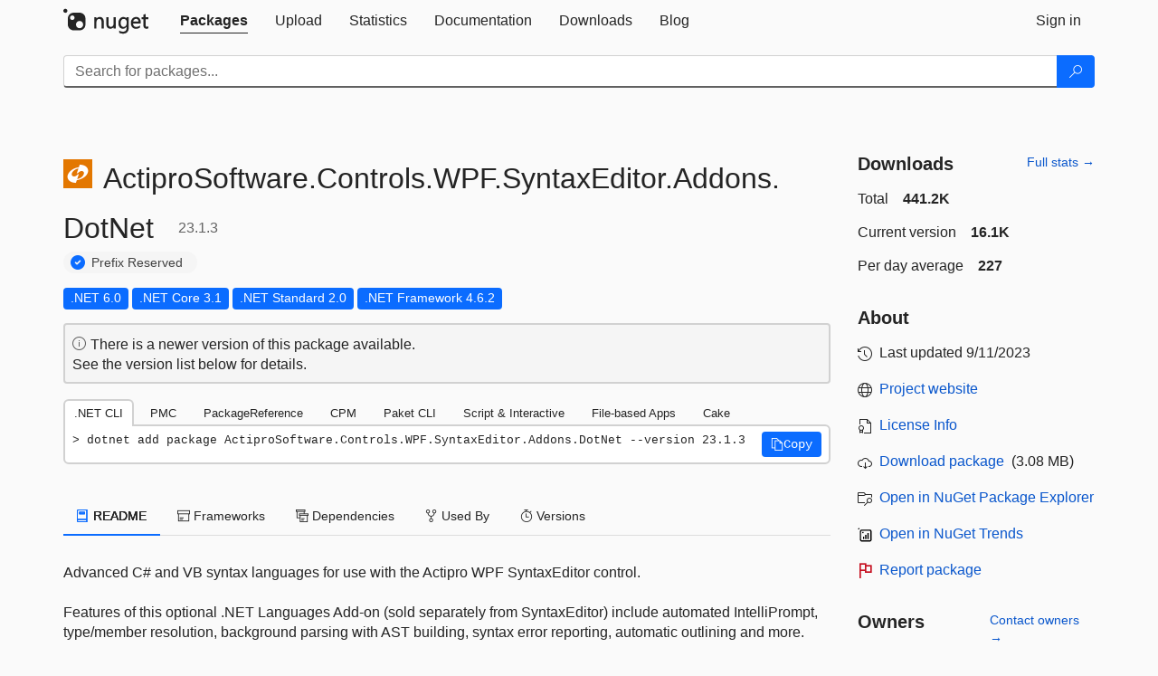

--- FILE ---
content_type: text/html; charset=utf-8
request_url: https://www-0.nuget.org/packages/ActiproSoftware.Controls.WPF.SyntaxEditor.Addons.DotNet/23.1.3
body_size: 13139
content:
<!DOCTYPE html>
<html lang="en">
<head>
    <meta charset="utf-8" />
    <meta http-equiv="X-UA-Compatible" content="IE=edge">
    <meta name="viewport" content="width=device-width, initial-scale=1">

        <link rel="canonical" href="https://www.nuget.org/packages/ActiproSoftware.Controls.WPF.SyntaxEditor.Addons.DotNet/23.1.3">

    
            <meta property="fb:app_id" content="235682883225736" />
        <meta name="twitter:card" content="summary">
        <meta name="twitter:site" content="@nuget">
        <meta property="og:title" content="ActiproSoftware.Controls.WPF.SyntaxEditor.Addons.DotNet 23.1.3" />
        <meta property="og:type" content="nugetgallery:package" />
        <meta property="og:url" content="https://nuget.org/packages/ActiproSoftware.Controls.WPF.SyntaxEditor.Addons.DotNet/" />
        <meta property="og:description" content="Advanced C# and VB syntax languages for use with the Actipro WPF SyntaxEditor control.

Features of this optional .NET Languages Add-on (sold separately from SyntaxEditor) include automated IntelliPrompt, type/member resolution, background parsing with AST building, syntax error reporting, automatic outlining and more.

Documentation is available on the Actipro web site (https://www.actiprosoftware.com/docs/controls/wpf/index?v=23.1), and samples can be downloaded from the Actipro WPF Controls GitHub repository (https://github.com/Actipro/WPF-Controls).

NOTE: This is a commercial software product and requires proper paid licensing for legal usage. See Actipro&#39;s web site (https://www.actiprosoftware.com/purchase) for links to purchase developer licenses, or view the Sales FAQ for more information about evaluations and licensing." />
        <meta property="og:determiner" content="a" />
        <meta property="og:image" content="https://api.nuget.org/v3-flatcontainer/actiprosoftware.controls.wpf.syntaxeditor.addons.dotnet/23.1.3/icon" />
            <link rel="alternate" type="application/atom+xml" title="Subscribe to ActiproSoftware.Controls.WPF.SyntaxEditor.Addons.DotNet updates" href="/packages/ActiproSoftware.Controls.WPF.SyntaxEditor.Addons.DotNet/atom.xml" />

    
        <meta name="description" content="Advanced C# and VB syntax languages for use with the Actipro WPF SyntaxEditor control.

Features of this optional .NET Languages Add-on (sold separately from SyntaxEditor) include automated IntelliPrompt,...">


    <title>
        NuGet Gallery
        | ActiproSoftware.Controls.WPF.SyntaxEditor.Addons.DotNet 23.1.3
    </title>

    <link href="/favicon.ico" rel="shortcut icon" type="image/x-icon" />
        <link title="NuGet.org" type="application/opensearchdescription+xml" href="/opensearch.xml" rel="search">

    <link href="/Content/gallery/css/site.min.css?v=1na5Q3HPVSkugniYsNxjmE134E1C4dpzFOT5rmDYA-E1" rel="stylesheet"/>

    <link href="/Content/gallery/css/bootstrap.min.css" rel="stylesheet"/>


    <script nonce="BpPvSqy6gi43yPDHOWGIqgCe9E0sJLvBLhuIThnN3Yw=">
        // Check the browser preferred color scheme
        const prefersDarkMode = window.matchMedia("(prefers-color-scheme: dark)").matches;
        const defaultTheme = prefersDarkMode ? "dark" : "light";
        const preferredTheme = localStorage.getItem("theme")

        // Check if the localStorage item is set, if not set it to the system theme
        if (!preferredTheme || !(preferredTheme === "dark" || preferredTheme === "light")) {
            localStorage.setItem("theme", "system");
        }

        if (preferredTheme === "light" || preferredTheme === "dark") {
            document.documentElement.setAttribute('data-theme', preferredTheme);
        }
        else {
            document.documentElement.setAttribute('data-theme', defaultTheme);
        }
    </script>

    <!-- HTML5 shim and Respond.js for IE8 support of HTML5 elements and media queries -->
    <!-- WARNING: Respond.js doesn't work if you view the page via file:// -->
    <!--[if lt IE 9]>
      <script src="https://oss.maxcdn.com/html5shiv/3.7.3/html5shiv.min.js"></script>
      <script src="https://oss.maxcdn.com/respond/1.4.2/respond.min.js"></script>
    <![endif]-->

    
    
    
    
                <script type="text/javascript">
                var appInsights = window.appInsights || function (config) {
                    function s(config) {
                        t[config] = function () {
                            var i = arguments;
                            t.queue.push(function () { t[config].apply(t, i) })
                        }
                    }

                    var t = { config: config }, r = document, f = window, e = "script", o = r.createElement(e), i, u;
                    for (o.src = config.url || "//js.monitor.azure.com/scripts/a/ai.0.js", r.getElementsByTagName(e)[0].parentNode.appendChild(o), t.cookie = r.cookie, t.queue = [], i = ["Event", "Exception", "Metric", "PageView", "Trace"]; i.length;) s("track" + i.pop());
                    return config.disableExceptionTracking || (i = "onerror", s("_" + i), u = f[i], f[i] = function (config, r, f, e, o) {
                        var s = u && u(config, r, f, e, o);
                        return s !== !0 && t["_" + i](config, r, f, e, o), s
                    }), t
                }({
                    instrumentationKey: 'df3a36b9-dfba-401c-82ab-35690083be3e',
                    samplingPercentage: 100
                });

                window.appInsights = appInsights;
                appInsights.trackPageView();
            </script>

</head>
<body >
    

<div id="cookie-banner"></div>




<nav class="navbar navbar-inverse" role="navigation">
    <div class="container">
        <div class="row">
            <div class="col-sm-12 text-center">
                <a href="#" id="skipToContent" class="showOnFocus" title="Skip To Content">Skip To Content</a>
            </div>
        </div>
        <div class="row">
            <div class="col-sm-12">
                <div class="navbar-header">
                    <button type="button" class="navbar-toggle collapsed" data-toggle="collapse" data-target="#navbar" aria-expanded="false" aria-controls="navbar">
                        <span class="sr-only">Toggle navigation</span>
                        <span class="icon-bar"></span>
                        <span class="icon-bar"></span>
                        <span class="icon-bar"></span>
                    </button>
                    <a href="/" class="home-link">
                        <div class="navbar-logo nuget-logo-image" alt="NuGet home" role="img" aria-label="NuGet Home"     onerror="this.src='https://nuget.org/Content/gallery/img/logo-header-94x29.png'; this.onerror = null;"
></div>
                    </a>
                </div>
                <div id="navbar" class="navbar-collapse collapse">
                    <ul class="nav navbar-nav" role="tablist">
                            <li class="active" role="presentation">
        <a role="tab" name="Packages" aria-selected="true" href="/packages" class="link-to-add-local-search-filters">
            <span>Packages</span>
        </a>
    </li>

                            <li class="" role="presentation">
        <a role="tab" name="Upload" aria-selected="false" href="/packages/manage/upload">
            <span>Upload</span>
        </a>
    </li>

    <li class="" role="presentation">
        <a role="tab" name="Statistics" aria-selected="false" href="/stats">
            <span>Statistics</span>
        </a>
    </li>
                                                    <li class="" role="presentation">
        <a role="tab" name="Documentation" aria-selected="false" href="https://docs.microsoft.com/nuget/">
            <span>Documentation</span>
        </a>
    </li>

                            <li class="" role="presentation">
        <a role="tab" name="Downloads" aria-selected="false" href="/downloads">
            <span>Downloads</span>
        </a>
    </li>

                            <li class="" role="presentation">
        <a role="tab" name="Blog" aria-selected="false" href="https://blog.nuget.org/">
            <span>Blog</span>
        </a>
    </li>

                    </ul>
                        <ul class="nav navbar-nav navbar-right" role="tablist">
    <li class="" role="presentation">
        <a role="tab" name="Sign in" aria-selected="false" href="/users/account/LogOn?returnUrl=%2Fpackages%2FActiproSoftware.Controls.WPF.SyntaxEditor.Addons.DotNet%2F23.1.3" title="Sign in to an existing NuGet.org account">
            <span>Sign in</span>
        </a>
    </li>
                        </ul>
                </div>
            </div>
        </div>
    </div>

        <div id="search-bar-header" class="container search-container">
            <div class="row">
                <form aria-label="Package search bar" class="col-sm-12" id="form-to-add-local-search-filters" action="/packages" method="get">
                    <div class="input-group">
    <input name="q" type="text" class="form-control input-brand" id="search" aria-label="Enter packages to search"
           placeholder="Search for packages..." autocomplete="off"
           value=""
            />
    <span class="input-group-btn">
        <button class="btn btn-brand btn-search" type="submit"
                title="Search for packages" aria-label="Search">
            <span class="ms-Icon ms-Icon--Search" aria-hidden="true"></span>
        </button>
    </span>
</div>
                    <div id="autocomplete-results-container" class="text-left" tabindex="0"></div>

<script type="text/html" id="autocomplete-results-row">
    <!-- ko if: $data -->
    <!-- ko if: $data.PackageRegistration -->
    <div class="col-sm-4 autocomplete-row-id autocomplete-row-data">
        <span data-bind="attr: { id: 'autocomplete-result-id-' + $data.PackageRegistration.Id, title: $data.PackageRegistration.Id }, text: $data.PackageRegistration.Id"></span>
    </div>
    <div class="col-sm-4 autocomplete-row-downloadcount text-right autocomplete-row-data">
        <span data-bind="text: $data.DownloadCount + ' downloads'"></span>
    </div>
    <div class="col-sm-4 autocomplete-row-owners text-left autocomplete-row-data">
        <span data-bind="text: $data.OwnersString + ' '"></span>
    </div>
    <!-- /ko -->
    <!-- ko ifnot: $data.PackageRegistration -->
    <div class="col-sm-12 autocomplete-row-id autocomplete-row-data">
        <span data-bind="attr: { id: 'autocomplete-result-id-' + $data, title: $data  }, text: $data"></span>
    </div>
    <!-- /ko -->
    <!-- /ko -->
</script>

<script type="text/html" id="autocomplete-results-template">
    <!-- ko if: $data.data.length > 0 -->
    <div data-bind="foreach: $data.data" id="autocomplete-results-list">
        <a data-bind="attr: { id: 'autocomplete-result-row-' + $data, href: '/packages/' + $data, title: $data }" tabindex="-1">
            <div data-bind="attr:{ id: 'autocomplete-container-' + $data }" class="autocomplete-results-row">
            </div>
        </a>
    </div>
    <!-- /ko -->
</script>

                </form>
            </div>
        </div>
</nav>






    <div id="skippedToContent">
    ﻿










<section role="main" class="container main-container page-package-details">
    <div class="row">
        <div class="col-sm-9 package-details-main">
            <div class="package-header">
                    <div class="package-title">
                        <h1>
                            <span class="pull-left">
                                <img class="package-icon img-responsive" aria-hidden="true" alt=""
                                     src="https://api.nuget.org/v3-flatcontainer/actiprosoftware.controls.wpf.syntaxeditor.addons.dotnet/23.1.3/icon"     onerror="this.src='https://nuget.org/Content/gallery/img/default-package-icon-256x256.png'; this.onerror = null;"
 />
                            </span>
                            <span class="title">
                                ActiproSoftware.<wbr>Controls.<wbr>WPF.<wbr>SyntaxEditor.<wbr>Addons.<wbr>DotNet
                            </span>
                            <span class="version-title">
                                23.1.3
                            </span>
                        </h1>

                            <span class="prefix-reserve-title">
                                <i class="ms-Icon ms-Icon--SkypeCircleCheck reserved-indicator" data-content="The ID prefix of this package has been reserved for one of the owners of this package by NuGet.org." tabindex="0"
                                   alt="The ID prefix of this package has been reserved for one of the owners of this package by NuGet.org."></i>
                                <a href="https://docs.microsoft.com/nuget/nuget-org/id-prefix-reservation" class="prefix-reserve-label">
                                    Prefix Reserved
                                </a>
                            </span>
                    </div>






<div class="framework framework-badges">
    <a href=/packages/ActiproSoftware.Controls.WPF.SyntaxEditor.Addons.DotNet/23.1.3#supportedframeworks-body-tab
       >
        <span class=framework-badge-asset>
            .NET 6.0
        </span>
        <span class="tooltip-block">
            <span class="tooltip-wrapper popover right" role="tooltip">
                <span class="arrow"></span>
                <span class="popover-content">
                    This package targets .NET 6.0. The package is compatible with this framework or higher.
                </span>
            </span>
        </span>
    </a>
        <a href=/packages/ActiproSoftware.Controls.WPF.SyntaxEditor.Addons.DotNet/23.1.3#supportedframeworks-body-tab
       >
        <span class=framework-badge-asset>
            .NET Core 3.1
        </span>
        <span class="tooltip-block">
            <span class="tooltip-wrapper popover right" role="tooltip">
                <span class="arrow"></span>
                <span class="popover-content">
                    This package targets .NET Core 3.1. The package is compatible with this framework or higher.
                </span>
            </span>
        </span>
    </a>
        <a href=/packages/ActiproSoftware.Controls.WPF.SyntaxEditor.Addons.DotNet/23.1.3#supportedframeworks-body-tab
       >
        <span class=framework-badge-asset>
            .NET Standard 2.0
        </span>
        <span class="tooltip-block">
            <span class="tooltip-wrapper popover right" role="tooltip">
                <span class="arrow"></span>
                <span class="popover-content">
                    This package targets .NET Standard 2.0. The package is compatible with this framework or higher.
                </span>
            </span>
        </span>
    </a>
        <a href=/packages/ActiproSoftware.Controls.WPF.SyntaxEditor.Addons.DotNet/23.1.3#supportedframeworks-body-tab
       >
        <span class=framework-badge-asset>
            .NET Framework 4.6.2
        </span>
        <span class="tooltip-block">
            <span class="tooltip-wrapper popover right" role="tooltip">
                <span class="arrow"></span>
                <span class="popover-content">
                    This package targets .NET Framework 4.6.2. The package is compatible with this framework or higher.
                </span>
            </span>
        </span>
    </a>
</div>




    <div class="icon-text alert alert-brand-info" >
        <i class="ms-Icon ms-Icon--Info" aria-hidden="true"></i>
        
                                There is a newer version of this package available.
                                <br /> See the version list below for details.
                            

    </div>





                    <div class="install-tabs">
                        <ul class="nav nav-tabs" role="tablist">

    <li role="presentation" class="active">
        <a href="#dotnet-cli"
           id="dotnet-cli-tab" class="package-manager-tab"
           aria-selected="true" tabindex="0"
           aria-controls="dotnet-cli" role="tab" data-toggle="tab"
           title="Switch to tab panel which contains package installation command for .NET CLI">
            .NET CLI
        </a>
    </li>
    <li role="presentation" class="">
        <a href="#package-manager"
           id="package-manager-tab" class="package-manager-tab"
           aria-selected="false" tabindex="-1"
           aria-controls="package-manager" role="tab" data-toggle="tab"
           title="Switch to tab panel which contains package installation command for Package Manager Console">
            PMC
        </a>
    </li>
    <li role="presentation" class="">
        <a href="#package-reference"
           id="package-reference-tab" class="package-manager-tab"
           aria-selected="false" tabindex="-1"
           aria-controls="package-reference" role="tab" data-toggle="tab"
           title="Switch to tab panel which contains package installation command for PackageReference">
            PackageReference
        </a>
    </li>
    <li role="presentation" class="">
        <a href="#package-version"
           id="package-version-tab" class="package-manager-tab"
           aria-selected="false" tabindex="-1"
           aria-controls="package-version" role="tab" data-toggle="tab"
           title="Switch to tab panel which contains package installation command for Central Package Management">
            CPM
        </a>
    </li>
    <li role="presentation" class="">
        <a href="#paket-cli"
           id="paket-cli-tab" class="package-manager-tab"
           aria-selected="false" tabindex="-1"
           aria-controls="paket-cli" role="tab" data-toggle="tab"
           title="Switch to tab panel which contains package installation command for Paket CLI">
            Paket CLI
        </a>
    </li>
    <li role="presentation" class="">
        <a href="#script-interactive"
           id="script-interactive-tab" class="package-manager-tab"
           aria-selected="false" tabindex="-1"
           aria-controls="script-interactive" role="tab" data-toggle="tab"
           title="Switch to tab panel which contains package installation command for Script &amp; Interactive">
            Script &amp; Interactive
        </a>
    </li>
    <li role="presentation" class="">
        <a href="#dotnet-run-file"
           id="dotnet-run-file-tab" class="package-manager-tab"
           aria-selected="false" tabindex="-1"
           aria-controls="dotnet-run-file" role="tab" data-toggle="tab"
           title="Switch to tab panel which contains package installation command for File-based Apps">
            File-based Apps
        </a>
    </li>
    <li role="presentation" class="">
        <a href="#cake"
           id="cake-tab" class="package-manager-tab"
           aria-selected="false" tabindex="-1"
           aria-controls="cake" role="tab" data-toggle="tab"
           title="Switch to tab panel which contains package installation command for Cake">
            Cake
        </a>
    </li>
                        </ul>
                        <div class="tab-content">

    <div role="tabpanel" class="tab-pane active" id="dotnet-cli">
            <div class="install-script-row">
                
                <pre class="install-script" id="dotnet-cli-0001-text"><span class="install-command-row">dotnet add package ActiproSoftware.Controls.WPF.SyntaxEditor.Addons.DotNet --version 23.1.3</span>
                    <div class="copy-button">
<button id="dotnet-cli-0001-button" class="btn btn-brand-icon" type="button"
                                data-toggle="popover" data-placement="bottom" data-content="Copied."
                                aria-label="Copy the .NET CLI command" role="button">
                            <span class="ms-Icon ms-Icon--Copy" aria-hidden="true"></span>
                            <span>Copy</span>
                        </button>
                    </div>
                </pre>
            </div>
            </div>
    <div role="tabpanel" class="tab-pane " id="package-manager">
            <div class="install-script-row">
                
                <pre class="install-script" id="package-manager-0001-text"><span class="install-command-row">NuGet\Install-Package ActiproSoftware.Controls.WPF.SyntaxEditor.Addons.DotNet -Version 23.1.3</span>
                    <div class="copy-button">
<button id="package-manager-0001-button" class="btn btn-brand-icon" type="button"
                                data-toggle="popover" data-placement="bottom" data-content="Copied."
                                aria-label="Copy the PMC command" role="button">
                            <span class="ms-Icon ms-Icon--Copy" aria-hidden="true"></span>
                            <span>Copy</span>
                        </button>
                    </div>
                </pre>
            </div>
            <div class="icon-text alert alert-brand-info" >
        <i class="ms-Icon ms-Icon--Info" aria-hidden="true"></i>
        
This command is intended to be used within the Package Manager Console in Visual Studio, as it uses the NuGet module's version of <a href='https://docs.microsoft.com/nuget/reference/ps-reference/ps-ref-install-package'>Install-Package</a>.
                    
    </div>
    </div>
    <div role="tabpanel" class="tab-pane " id="package-reference">
            <div class="install-script-row">
                
                <pre class="install-script" id="package-reference-0001-text"><span class="install-command-row">&lt;PackageReference Include=&quot;ActiproSoftware.Controls.WPF.SyntaxEditor.Addons.DotNet&quot; Version=&quot;23.1.3&quot; /&gt;</span>
                    <div class="copy-button">
<button id="package-reference-0001-button" class="btn btn-brand-icon" type="button"
                                data-toggle="popover" data-placement="bottom" data-content="Copied."
                                aria-label="Copy the PackageReference XML node" role="button">
                            <span class="ms-Icon ms-Icon--Copy" aria-hidden="true"></span>
                            <span>Copy</span>
                        </button>
                    </div>
                </pre>
            </div>
            <div class="icon-text alert alert-brand-info" >
        <i class="ms-Icon ms-Icon--Info" aria-hidden="true"></i>
        
For projects that support <a href="https://docs.microsoft.com/nuget/consume-packages/package-references-in-project-files">PackageReference</a>, copy this XML node into the project file to reference the package.
                    
    </div>
    </div>
    <div role="tabpanel" class="tab-pane " id="package-version">
            <div class="install-script-row">
                
                <pre class="install-script" id="package-version-0001-text"><span class="install-command-row">&lt;PackageVersion Include=&quot;ActiproSoftware.Controls.WPF.SyntaxEditor.Addons.DotNet&quot; Version=&quot;23.1.3&quot; /&gt;</span>
                    <div class="copy-button">
<span class="package-manager-command-header">
                            Directory.Packages.props
                        </span>
<button id="package-version-0001-button" class="btn btn-brand-icon" type="button"
                                data-toggle="popover" data-placement="bottom" data-content="Copied."
                                aria-label="Copy the PackageVersion XML node" role="button">
                            <span class="ms-Icon ms-Icon--Copy" aria-hidden="true"></span>
                            <span>Copy</span>
                        </button>
                    </div>
                </pre>
            </div>
            <div class="install-script-row">
                
                <pre class="install-script" id="package-version-0002-text"><span class="install-command-row">&lt;PackageReference Include=&quot;ActiproSoftware.Controls.WPF.SyntaxEditor.Addons.DotNet&quot; /&gt;</span>
                    <div class="copy-button">
<span class="package-manager-command-header">
                            Project file
                        </span>
<button id="package-version-0002-button" class="btn btn-brand-icon" type="button"
                                data-toggle="popover" data-placement="bottom" data-content="Copied."
                                aria-label="Copy the PackageVersion XML node" role="button">
                            <span class="ms-Icon ms-Icon--Copy" aria-hidden="true"></span>
                            <span>Copy</span>
                        </button>
                    </div>
                </pre>
            </div>
            <div class="icon-text alert alert-brand-info" >
        <i class="ms-Icon ms-Icon--Info" aria-hidden="true"></i>
        
For projects that support <a href="https://learn.microsoft.com/en-us/nuget/consume-packages/central-package-management">Central Package Management (CPM)</a>, copy this XML node into the solution Directory.Packages.props file to version the package.
                    
    </div>
    </div>
    <div role="tabpanel" class="tab-pane " id="paket-cli">
            <div class="install-script-row">
                
                <pre class="install-script" id="paket-cli-0001-text"><span class="install-command-row">paket add ActiproSoftware.Controls.WPF.SyntaxEditor.Addons.DotNet --version 23.1.3</span>
                    <div class="copy-button">
<button id="paket-cli-0001-button" class="btn btn-brand-icon" type="button"
                                data-toggle="popover" data-placement="bottom" data-content="Copied."
                                aria-label="Copy the Paket CLI command" role="button">
                            <span class="ms-Icon ms-Icon--Copy" aria-hidden="true"></span>
                            <span>Copy</span>
                        </button>
                    </div>
                </pre>
            </div>
            <div class="icon-text alert alert-brand-warning"   role="alert" aria-live="assertive"  >
        <i class="ms-Icon ms-Icon--Warning" aria-hidden="true"></i>
        
<b display="none" aria-label="warning" role="alert"></b> The NuGet Team does not provide support for this client. Please contact its <a href="https://fsprojects.github.io/Paket/contact.html" aria-label="Contact the maintainers of the Paket CLI client">maintainers</a> for support.
                    
    </div>
    </div>
    <div role="tabpanel" class="tab-pane " id="script-interactive">
            <div class="install-script-row">
                
                <pre class="install-script" id="script-interactive-0001-text"><span class="install-command-row">#r &quot;nuget: ActiproSoftware.Controls.WPF.SyntaxEditor.Addons.DotNet, 23.1.3&quot;</span>
                    <div class="copy-button">
<button id="script-interactive-0001-button" class="btn btn-brand-icon" type="button"
                                data-toggle="popover" data-placement="bottom" data-content="Copied."
                                aria-label="Copy the Script &amp; Interactive command" role="button">
                            <span class="ms-Icon ms-Icon--Copy" aria-hidden="true"></span>
                            <span>Copy</span>
                        </button>
                    </div>
                </pre>
            </div>
            <div class="icon-text alert alert-brand-info" >
        <i class="ms-Icon ms-Icon--Info" aria-hidden="true"></i>
        
#r directive can be used in F# Interactive and Polyglot Notebooks. Copy this into the interactive tool or source code of the script to reference the package.
                    
    </div>
    </div>
    <div role="tabpanel" class="tab-pane " id="dotnet-run-file">
            <div class="install-script-row">
                
                <pre class="install-script" id="dotnet-run-file-0001-text"><span class="install-command-row">#:package ActiproSoftware.Controls.WPF.SyntaxEditor.Addons.DotNet@23.1.3</span>
                    <div class="copy-button">
<button id="dotnet-run-file-0001-button" class="btn btn-brand-icon" type="button"
                                data-toggle="popover" data-placement="bottom" data-content="Copied."
                                aria-label="Copy the File-based Apps command" role="button">
                            <span class="ms-Icon ms-Icon--Copy" aria-hidden="true"></span>
                            <span>Copy</span>
                        </button>
                    </div>
                </pre>
            </div>
            <div class="icon-text alert alert-brand-info" >
        <i class="ms-Icon ms-Icon--Info" aria-hidden="true"></i>
        
#:package directive can be used in C# file-based apps starting in .NET 10 preview 4. Copy this into a .cs file before any lines of code to reference the package.
                    
    </div>
    </div>
    <div role="tabpanel" class="tab-pane " id="cake">
            <div class="install-script-row">
                
                <pre class="install-script" id="cake-0001-text"><span class="install-command-row">#addin nuget:?package=ActiproSoftware.Controls.WPF.SyntaxEditor.Addons.DotNet&amp;version=23.1.3</span>
                    <div class="copy-button">
<span class="package-manager-command-header">
                            Install as a Cake Addin
                        </span>
<button id="cake-0001-button" class="btn btn-brand-icon" type="button"
                                data-toggle="popover" data-placement="bottom" data-content="Copied."
                                aria-label="Copy the Cake command" role="button">
                            <span class="ms-Icon ms-Icon--Copy" aria-hidden="true"></span>
                            <span>Copy</span>
                        </button>
                    </div>
                </pre>
            </div>
            <div class="install-script-row">
                
                <pre class="install-script" id="cake-0002-text"><span class="install-command-row">#tool nuget:?package=ActiproSoftware.Controls.WPF.SyntaxEditor.Addons.DotNet&amp;version=23.1.3</span>
                    <div class="copy-button">
<span class="package-manager-command-header">
                            Install as a Cake Tool
                        </span>
<button id="cake-0002-button" class="btn btn-brand-icon" type="button"
                                data-toggle="popover" data-placement="bottom" data-content="Copied."
                                aria-label="Copy the Cake command" role="button">
                            <span class="ms-Icon ms-Icon--Copy" aria-hidden="true"></span>
                            <span>Copy</span>
                        </button>
                    </div>
                </pre>
            </div>
            <div class="icon-text alert alert-brand-warning"   role="alert" aria-live="assertive"  >
        <i class="ms-Icon ms-Icon--Warning" aria-hidden="true"></i>
        
<b display="none" aria-label="warning" role="alert"></b> The NuGet Team does not provide support for this client. Please contact its <a href="https://cakebuild.net/support/nuget" aria-label="Contact the maintainers of the Cake client">maintainers</a> for support.
                    
    </div>
    </div>
                        </div>
                    </div>
            </div>

            <div class="body-tabs">
                <ul class="nav nav-tabs" role="tablist">

                        <li role="presentation" class="active" id="show-readme-container">
                            <a href="#readme-body-tab"
                               role="tab"
                               data-toggle="tab"
                               data-target="#readme-tab"
                               id="readme-body-tab"
                               class="body-tab"
                               aria-controls="readme-tab"
                               aria-selected="true"
                               tabindex="0">
                                    <i class="ms-Icon ms-Icon--Dictionary" aria-hidden="true"></i>
                                README
                            </a>
                        </li>
                        <li role="presentation" id="show-supportedframeworks-container">
                            <a href="#supportedframeworks-body-tab"
                                role="tab"
                                data-toggle="tab"
                                data-target="#supportedframeworks-tab"
                                id="supportedframeworks-body-tab"
                                class="body-tab"
                                aria-controls="supportedframeworks-tab"
                                aria-selected="false"
                                tabindex="-1">
                                <i class="ms-Icon ms-Icon--Package" aria-hidden="true"></i>
                                Frameworks
                            </a>
                        </li>
                        <li role="presentation">
                            <a href="#dependencies-body-tab"
                               role="tab"
                               data-toggle="tab"
                               data-target="#dependencies-tab"
                               id="dependencies-body-tab"
                               class="body-tab"
                               aria-controls="dependencies-tab"
                               aria-selected="false"
                               tabindex="-1">
                                <i class="ms-Icon ms-Icon--Packages" aria-hidden="true"></i>
                                Dependencies
                            </a>
                        </li>

                        <li role="presentation">
                            <a href="#usedby-body-tab"
                               role="tab"
                               data-toggle="tab"
                               data-target="#usedby-tab"
                               id="usedby-body-tab"
                               class="body-tab"
                               aria-controls="usedby-tab"
                               aria-selected="false"
                               tabindex="-1">
                                <i class="ms-Icon ms-Icon--BranchFork2" aria-hidden="true"></i>
                                Used By
                            </a>
                        </li>


                    <li role="presentation">
                        <a href="#versions-body-tab"
                           role="tab"
                           data-toggle="tab"
                           data-target="#versions-tab"
                           id="versions-body-tab"
                           class="body-tab"
                           aria-controls="versions-tab"
                           aria-selected="false"
                           tabindex="-1">
                            <i class="ms-Icon ms-Icon--Stopwatch" aria-hidden="true"></i>
                            Versions
                        </a>
                    </li>

                </ul>
            </div>

            <div class="tab-content body-tab-content">
                    <div role="tabpanel" class="tab-pane active" id="readme-tab"  aria-label="Readme tab content">
                            <p>Advanced C# and VB syntax languages for use with the Actipro WPF SyntaxEditor control.<br /><br />Features of this optional .NET Languages Add-on (sold separately from SyntaxEditor) include automated IntelliPrompt, type/member resolution, background parsing with AST building, syntax error reporting, automatic outlining and more.<br /><br />Documentation is available on the Actipro web site (<a href="https://www.actiprosoftware.com/docs/controls/wpf/index?v=23.1" rel="nofollow">https://www.actiprosoftware.com/docs/controls/wpf/index?v=23.1</a>), and samples can be downloaded from the Actipro WPF Controls GitHub repository (<a href="https://github.com/Actipro/WPF-Controls" rel="nofollow">https://github.com/Actipro/WPF-Controls</a>).<br /><br />NOTE: This is a commercial software product and requires proper paid licensing for legal usage. See Actipro&#39;s web site (<a href="https://www.actiprosoftware.com/purchase" rel="nofollow">https://www.actiprosoftware.com/purchase</a>) for links to purchase developer licenses, or view the Sales FAQ for more information about evaluations and licensing.</p>
                    </div>
                    <div role="tabpanel" class="tab-pane " id="supportedframeworks-tab" aria-label="Supported frameworks tab content">
<table class="framework framework-table" aria-label="Supported frameworks">
    <thead>
        <tr>
            <th scope="col" class="framework-table-title"><b>Product</b></th>
            <th scope="col" class="framework-table-title">
                <b aria-hidden="true" >Versions</b>
                <span class="sr-only">Compatible and additional computed target framework versions.</span>
            </th>
        </tr>
    </thead>
    <tbody>
                <tr>
                    <td class="framework-table-product">
                        .NET
                    </td>

                    <td class="framework-table-frameworks">
                                <span aria-hidden="true" class="framework-badge-computed framework-table-margin">net5.0</span>
                                <span class="sr-only">net5.0 was computed.&nbsp;</span>
                                <span aria-hidden="true" class="framework-badge-computed framework-table-margin">net5.0-windows</span>
                                <span class="sr-only">net5.0-windows was computed.&nbsp;</span>
                                <span aria-hidden="true" class="framework-badge-asset framework-table-margin">net6.0</span>
                                <span class="sr-only">net6.0 is compatible.&nbsp;</span>
                                <span aria-hidden="true" class="framework-badge-computed framework-table-margin">net6.0-android</span>
                                <span class="sr-only">net6.0-android was computed.&nbsp;</span>
                                <span aria-hidden="true" class="framework-badge-computed framework-table-margin">net6.0-ios</span>
                                <span class="sr-only">net6.0-ios was computed.&nbsp;</span>
                                <span aria-hidden="true" class="framework-badge-computed framework-table-margin">net6.0-maccatalyst</span>
                                <span class="sr-only">net6.0-maccatalyst was computed.&nbsp;</span>
                                <span aria-hidden="true" class="framework-badge-computed framework-table-margin">net6.0-macos</span>
                                <span class="sr-only">net6.0-macos was computed.&nbsp;</span>
                                <span aria-hidden="true" class="framework-badge-computed framework-table-margin">net6.0-tvos</span>
                                <span class="sr-only">net6.0-tvos was computed.&nbsp;</span>
                                <span aria-hidden="true" class="framework-badge-asset framework-table-margin">net6.0-windows</span>
                                <span class="sr-only">net6.0-windows is compatible.&nbsp;</span>
                                <span aria-hidden="true" class="framework-badge-computed framework-table-margin">net7.0</span>
                                <span class="sr-only">net7.0 was computed.&nbsp;</span>
                                <span aria-hidden="true" class="framework-badge-computed framework-table-margin">net7.0-android</span>
                                <span class="sr-only">net7.0-android was computed.&nbsp;</span>
                                <span aria-hidden="true" class="framework-badge-computed framework-table-margin">net7.0-ios</span>
                                <span class="sr-only">net7.0-ios was computed.&nbsp;</span>
                                <span aria-hidden="true" class="framework-badge-computed framework-table-margin">net7.0-maccatalyst</span>
                                <span class="sr-only">net7.0-maccatalyst was computed.&nbsp;</span>
                                <span aria-hidden="true" class="framework-badge-computed framework-table-margin">net7.0-macos</span>
                                <span class="sr-only">net7.0-macos was computed.&nbsp;</span>
                                <span aria-hidden="true" class="framework-badge-computed framework-table-margin">net7.0-tvos</span>
                                <span class="sr-only">net7.0-tvos was computed.&nbsp;</span>
                                <span aria-hidden="true" class="framework-badge-computed framework-table-margin">net7.0-windows</span>
                                <span class="sr-only">net7.0-windows was computed.&nbsp;</span>
                                <span aria-hidden="true" class="framework-badge-computed framework-table-margin">net8.0</span>
                                <span class="sr-only">net8.0 was computed.&nbsp;</span>
                                <span aria-hidden="true" class="framework-badge-computed framework-table-margin">net8.0-android</span>
                                <span class="sr-only">net8.0-android was computed.&nbsp;</span>
                                <span aria-hidden="true" class="framework-badge-computed framework-table-margin">net8.0-browser</span>
                                <span class="sr-only">net8.0-browser was computed.&nbsp;</span>
                                <span aria-hidden="true" class="framework-badge-computed framework-table-margin">net8.0-ios</span>
                                <span class="sr-only">net8.0-ios was computed.&nbsp;</span>
                                <span aria-hidden="true" class="framework-badge-computed framework-table-margin">net8.0-maccatalyst</span>
                                <span class="sr-only">net8.0-maccatalyst was computed.&nbsp;</span>
                                <span aria-hidden="true" class="framework-badge-computed framework-table-margin">net8.0-macos</span>
                                <span class="sr-only">net8.0-macos was computed.&nbsp;</span>
                                <span aria-hidden="true" class="framework-badge-computed framework-table-margin">net8.0-tvos</span>
                                <span class="sr-only">net8.0-tvos was computed.&nbsp;</span>
                                <span aria-hidden="true" class="framework-badge-computed framework-table-margin">net8.0-windows</span>
                                <span class="sr-only">net8.0-windows was computed.&nbsp;</span>
                                <span aria-hidden="true" class="framework-badge-computed framework-table-margin">net9.0</span>
                                <span class="sr-only">net9.0 was computed.&nbsp;</span>
                                <span aria-hidden="true" class="framework-badge-computed framework-table-margin">net9.0-android</span>
                                <span class="sr-only">net9.0-android was computed.&nbsp;</span>
                                <span aria-hidden="true" class="framework-badge-computed framework-table-margin">net9.0-browser</span>
                                <span class="sr-only">net9.0-browser was computed.&nbsp;</span>
                                <span aria-hidden="true" class="framework-badge-computed framework-table-margin">net9.0-ios</span>
                                <span class="sr-only">net9.0-ios was computed.&nbsp;</span>
                                <span aria-hidden="true" class="framework-badge-computed framework-table-margin">net9.0-maccatalyst</span>
                                <span class="sr-only">net9.0-maccatalyst was computed.&nbsp;</span>
                                <span aria-hidden="true" class="framework-badge-computed framework-table-margin">net9.0-macos</span>
                                <span class="sr-only">net9.0-macos was computed.&nbsp;</span>
                                <span aria-hidden="true" class="framework-badge-computed framework-table-margin">net9.0-tvos</span>
                                <span class="sr-only">net9.0-tvos was computed.&nbsp;</span>
                                <span aria-hidden="true" class="framework-badge-computed framework-table-margin">net9.0-windows</span>
                                <span class="sr-only">net9.0-windows was computed.&nbsp;</span>
                                <span aria-hidden="true" class="framework-badge-computed framework-table-margin">net10.0</span>
                                <span class="sr-only">net10.0 was computed.&nbsp;</span>
                                <span aria-hidden="true" class="framework-badge-computed framework-table-margin">net10.0-android</span>
                                <span class="sr-only">net10.0-android was computed.&nbsp;</span>
                                <span aria-hidden="true" class="framework-badge-computed framework-table-margin">net10.0-browser</span>
                                <span class="sr-only">net10.0-browser was computed.&nbsp;</span>
                                <span aria-hidden="true" class="framework-badge-computed framework-table-margin">net10.0-ios</span>
                                <span class="sr-only">net10.0-ios was computed.&nbsp;</span>
                                <span aria-hidden="true" class="framework-badge-computed framework-table-margin">net10.0-maccatalyst</span>
                                <span class="sr-only">net10.0-maccatalyst was computed.&nbsp;</span>
                                <span aria-hidden="true" class="framework-badge-computed framework-table-margin">net10.0-macos</span>
                                <span class="sr-only">net10.0-macos was computed.&nbsp;</span>
                                <span aria-hidden="true" class="framework-badge-computed framework-table-margin">net10.0-tvos</span>
                                <span class="sr-only">net10.0-tvos was computed.&nbsp;</span>
                                <span aria-hidden="true" class="framework-badge-computed framework-table-margin">net10.0-windows</span>
                                <span class="sr-only">net10.0-windows was computed.&nbsp;</span>
                    </td>
                </tr>
                <tr>
                    <td class="framework-table-product">
                        .NET Core
                    </td>

                    <td class="framework-table-frameworks">
                                <span aria-hidden="true" class="framework-badge-computed framework-table-margin">netcoreapp2.0</span>
                                <span class="sr-only">netcoreapp2.0 was computed.&nbsp;</span>
                                <span aria-hidden="true" class="framework-badge-computed framework-table-margin">netcoreapp2.1</span>
                                <span class="sr-only">netcoreapp2.1 was computed.&nbsp;</span>
                                <span aria-hidden="true" class="framework-badge-computed framework-table-margin">netcoreapp2.2</span>
                                <span class="sr-only">netcoreapp2.2 was computed.&nbsp;</span>
                                <span aria-hidden="true" class="framework-badge-computed framework-table-margin">netcoreapp3.0</span>
                                <span class="sr-only">netcoreapp3.0 was computed.&nbsp;</span>
                                <span aria-hidden="true" class="framework-badge-asset framework-table-margin">netcoreapp3.1</span>
                                <span class="sr-only">netcoreapp3.1 is compatible.&nbsp;</span>
                    </td>
                </tr>
                <tr>
                    <td class="framework-table-product">
                        .NET Standard
                    </td>

                    <td class="framework-table-frameworks">
                                <span aria-hidden="true" class="framework-badge-asset framework-table-margin">netstandard2.0</span>
                                <span class="sr-only">netstandard2.0 is compatible.&nbsp;</span>
                                <span aria-hidden="true" class="framework-badge-computed framework-table-margin">netstandard2.1</span>
                                <span class="sr-only">netstandard2.1 was computed.&nbsp;</span>
                    </td>
                </tr>
                <tr>
                    <td class="framework-table-product">
                        .NET Framework
                    </td>

                    <td class="framework-table-frameworks">
                                <span aria-hidden="true" class="framework-badge-computed framework-table-margin">net461</span>
                                <span class="sr-only">net461 was computed.&nbsp;</span>
                                <span aria-hidden="true" class="framework-badge-asset framework-table-margin">net462</span>
                                <span class="sr-only">net462 is compatible.&nbsp;</span>
                                <span aria-hidden="true" class="framework-badge-computed framework-table-margin">net463</span>
                                <span class="sr-only">net463 was computed.&nbsp;</span>
                                <span aria-hidden="true" class="framework-badge-computed framework-table-margin">net47</span>
                                <span class="sr-only">net47 was computed.&nbsp;</span>
                                <span aria-hidden="true" class="framework-badge-computed framework-table-margin">net471</span>
                                <span class="sr-only">net471 was computed.&nbsp;</span>
                                <span aria-hidden="true" class="framework-badge-computed framework-table-margin">net472</span>
                                <span class="sr-only">net472 was computed.&nbsp;</span>
                                <span aria-hidden="true" class="framework-badge-computed framework-table-margin">net48</span>
                                <span class="sr-only">net48 was computed.&nbsp;</span>
                                <span aria-hidden="true" class="framework-badge-computed framework-table-margin">net481</span>
                                <span class="sr-only">net481 was computed.&nbsp;</span>
                    </td>
                </tr>
                <tr>
                    <td class="framework-table-product">
                        MonoAndroid
                    </td>

                    <td class="framework-table-frameworks">
                                <span aria-hidden="true" class="framework-badge-computed framework-table-margin">monoandroid</span>
                                <span class="sr-only">monoandroid was computed.&nbsp;</span>
                    </td>
                </tr>
                <tr>
                    <td class="framework-table-product">
                        MonoMac
                    </td>

                    <td class="framework-table-frameworks">
                                <span aria-hidden="true" class="framework-badge-computed framework-table-margin">monomac</span>
                                <span class="sr-only">monomac was computed.&nbsp;</span>
                    </td>
                </tr>
                <tr>
                    <td class="framework-table-product">
                        MonoTouch
                    </td>

                    <td class="framework-table-frameworks">
                                <span aria-hidden="true" class="framework-badge-computed framework-table-margin">monotouch</span>
                                <span class="sr-only">monotouch was computed.&nbsp;</span>
                    </td>
                </tr>
                <tr>
                    <td class="framework-table-product">
                        Tizen
                    </td>

                    <td class="framework-table-frameworks">
                                <span aria-hidden="true" class="framework-badge-computed framework-table-margin">tizen40</span>
                                <span class="sr-only">tizen40 was computed.&nbsp;</span>
                                <span aria-hidden="true" class="framework-badge-computed framework-table-margin">tizen60</span>
                                <span class="sr-only">tizen60 was computed.&nbsp;</span>
                    </td>
                </tr>
                <tr>
                    <td class="framework-table-product">
                        Xamarin.iOS
                    </td>

                    <td class="framework-table-frameworks">
                                <span aria-hidden="true" class="framework-badge-computed framework-table-margin">xamarinios</span>
                                <span class="sr-only">xamarinios was computed.&nbsp;</span>
                    </td>
                </tr>
                <tr>
                    <td class="framework-table-product">
                        Xamarin.Mac
                    </td>

                    <td class="framework-table-frameworks">
                                <span aria-hidden="true" class="framework-badge-computed framework-table-margin">xamarinmac</span>
                                <span class="sr-only">xamarinmac was computed.&nbsp;</span>
                    </td>
                </tr>
                <tr>
                    <td class="framework-table-product">
                        Xamarin.TVOS
                    </td>

                    <td class="framework-table-frameworks">
                                <span aria-hidden="true" class="framework-badge-computed framework-table-margin">xamarintvos</span>
                                <span class="sr-only">xamarintvos was computed.&nbsp;</span>
                    </td>
                </tr>
                <tr>
                    <td class="framework-table-product">
                        Xamarin.WatchOS
                    </td>

                    <td class="framework-table-frameworks">
                                <span aria-hidden="true" class="framework-badge-computed framework-table-margin">xamarinwatchos</span>
                                <span class="sr-only">xamarinwatchos was computed.&nbsp;</span>
                    </td>
                </tr>
    </tbody>
</table>
<div>
    <div>
        <i class="frameworktableinfo-computed-icon framework-badge-computed"></i>
        <span class="frameworktableinfo-text">Compatible target framework(s)</span>
    </div>
    <div>
        <i class="frameworktableinfo-asset-icon"></i>
        <span class="frameworktableinfo-text">Included target framework(s) (in package)</span>
    </div>
    <span class="frameworktableinfo-text"><i>Learn more about <a href='https://docs.microsoft.com/dotnet/standard/frameworks' aria-label="Learn more about Target Frameworks">Target Frameworks</a> and <a href='https://docs.microsoft.com/dotnet/standard/net-standard' aria-label="Learn more about .NET Standard">.NET Standard</a>.</i></span>
</div>
                    </div>
                    <div role="tabpanel" class="tab-pane " id="dependencies-tab" aria-label="Dependencies tab content">
                                    <ul class="list-unstyled dependency-groups" id="dependency-groups">
                                            <li>
                                                    <h4><span>.NETCoreApp 3.1</span></h4>
                                                <ul class="list-unstyled dependency-group">
                                                        <li>
                                                                <a href="/packages/ActiproSoftware.Controls.WPF.Shared/">ActiproSoftware.Controls.WPF.Shared</a>
                                                                <span>(= 23.1.3)</span>
                                                        </li>
                                                        <li>
                                                                <a href="/packages/ActiproSoftware.Controls.WPF.SyntaxEditor/">ActiproSoftware.Controls.WPF.SyntaxEditor</a>
                                                                <span>(= 23.1.3)</span>
                                                        </li>
                                                </ul>
                                            </li>
                                            <li>
                                                    <h4><span>.NETFramework 4.6.2</span></h4>
                                                <ul class="list-unstyled dependency-group">
                                                        <li>
                                                                <a href="/packages/ActiproSoftware.Controls.WPF.Shared/">ActiproSoftware.Controls.WPF.Shared</a>
                                                                <span>(= 23.1.3)</span>
                                                        </li>
                                                        <li>
                                                                <a href="/packages/ActiproSoftware.Controls.WPF.SyntaxEditor/">ActiproSoftware.Controls.WPF.SyntaxEditor</a>
                                                                <span>(= 23.1.3)</span>
                                                        </li>
                                                </ul>
                                            </li>
                                            <li>
                                                    <h4><span>.NETStandard 2.0</span></h4>
                                                <ul class="list-unstyled dependency-group">
                                                        <li>
                                                                <a href="/packages/ActiproSoftware.Controls.WPF.SyntaxEditor/">ActiproSoftware.Controls.WPF.SyntaxEditor</a>
                                                                <span>(= 23.1.3)</span>
                                                        </li>
                                                </ul>
                                            </li>
                                            <li>
                                                    <h4><span>net6.0</span></h4>
                                                <ul class="list-unstyled dependency-group">
                                                        <li>
                                                                <a href="/packages/ActiproSoftware.Controls.WPF.SyntaxEditor/">ActiproSoftware.Controls.WPF.SyntaxEditor</a>
                                                                <span>(= 23.1.3)</span>
                                                        </li>
                                                </ul>
                                            </li>
                                            <li>
                                                    <h4><span>net6.0-windows</span></h4>
                                                <ul class="list-unstyled dependency-group">
                                                        <li>
                                                                <a href="/packages/ActiproSoftware.Controls.WPF.Shared/">ActiproSoftware.Controls.WPF.Shared</a>
                                                                <span>(= 23.1.3)</span>
                                                        </li>
                                                        <li>
                                                                <a href="/packages/ActiproSoftware.Controls.WPF.SyntaxEditor/">ActiproSoftware.Controls.WPF.SyntaxEditor</a>
                                                                <span>(= 23.1.3)</span>
                                                        </li>
                                                </ul>
                                            </li>
                                    </ul>
                    </div>
                <div role="tabpanel" class="tab-pane " id="usedby-tab" aria-label="Used by tab content">
                        <div class="used-by" id="used-by">
                                    <h3>
                                        <strong>NuGet packages </strong> (2)
                                    </h3>
                                    <p>
                                        Showing the top 2 NuGet packages that depend on ActiproSoftware.Controls.WPF.SyntaxEditor.Addons.DotNet:
                                    </p>
                                    <table class="table borderless" aria-label="Packages that depend on ActiproSoftware.Controls.WPF.SyntaxEditor.Addons.DotNet">
                                        <thead>
                                            <tr>
                                                <th class="used-by-adjust-table-head" scope="col" role="columnheader">Package</th>
                                                <th class="used-by-adjust-table-head" scope="col" role="columnheader">Downloads</th>
                                            </tr>
                                        </thead>
                                        <tbody class="no-border">
                                                <tr>
                                                    <td class="used-by-desc-column">
                                                        <a class="text-left ngp-link" href="/packages/StockSharp.Xaml.CodeEditor/">
                                                            StockSharp.Xaml.CodeEditor
                                                        </a>
                                                            <i class="ms-Icon ms-Icon--SkypeCircleCheck reserved-indicator" title="The ID prefix of this package has been reserved for one of the owners of this package by NuGet.org."
                                                               alt="The ID prefix of this package has been reserved for one of the owners of this package by NuGet.org."></i>
                                                        <p class="used-by-desc">Code editor. More info on web site https://stocksharp.com/store/</p>
                                                    </td>
                                                    <td>
                                                        <i class="ms-Icon ms-Icon--Download used-by-download-icon" aria-hidden="true"></i> <label class="used-by-count">26.2K</label>
                                                    </td>
                                                </tr>
                                                <tr>
                                                    <td class="used-by-desc-column">
                                                        <a class="text-left ngp-link" href="/packages/MatriksIQ.Lean.Algotrader.Reference.Assembly/">
                                                            MatriksIQ.Lean.Algotrader.Reference.Assembly
                                                        </a>
                                                        <p class="used-by-desc">Algotrader for Matriks .Net</p>
                                                    </td>
                                                    <td>
                                                        <i class="ms-Icon ms-Icon--Download used-by-download-icon" aria-hidden="true"></i> <label class="used-by-count">3.3K</label>
                                                    </td>
                                                </tr>
                                        </tbody>
                                    </table>

                                    <h3>
                                        <strong>GitHub repositories</strong>
                                    </h3>
                                    <p>
                                        This package is not used by any popular GitHub repositories.
                                    </p>
                        </div>
                </div>
                <div role="tabpanel" class="tab-pane " id="versions-tab" aria-label="Versions tab content">
                    <div class="version-history" id="version-history">
                        <table aria-label="Version History of ActiproSoftware.Controls.WPF.SyntaxEditor.Addons.DotNet" class="table borderless">
                            <thead>
                                <tr>
                                    <th scope="col" role="columnheader">Version</th>
                                    <th scope="col" role="columnheader">Downloads</th>
                                    <th scope="col" role="columnheader">
                                        Last Updated
                                    </th>

                                                                                                                <th scope="col" role="columnheader" aria-hidden="true" abbr="Package Warnings"></th>
                                </tr>
                            </thead>
                            <tbody class="no-border">
                                        <tr>
                                            <td>
                                                <a href="/packages/ActiproSoftware.Controls.WPF.SyntaxEditor.Addons.DotNet/25.1.2" title="25.1.2">
                                                    25.1.2
                                                </a>
                                            </td>
                                            <td>
                                                1,341
                                            </td>
                                            <td>
                                                <span data-datetime="2025-11-06T14:56:35.8000000">11/6/2025</span>
                                            </td>


                                                <td class="package-icon-cell" aria-hidden="true"></td>
                                        </tr>
                                        <tr>
                                            <td>
                                                <a href="/packages/ActiproSoftware.Controls.WPF.SyntaxEditor.Addons.DotNet/25.1.1" title="25.1.1">
                                                    25.1.1
                                                </a>
                                            </td>
                                            <td>
                                                14,534
                                            </td>
                                            <td>
                                                <span data-datetime="2025-07-29T19:08:12.5270000">7/29/2025</span>
                                            </td>


                                                <td class="package-icon-cell" aria-hidden="true"></td>
                                        </tr>
                                        <tr>
                                            <td>
                                                <a href="/packages/ActiproSoftware.Controls.WPF.SyntaxEditor.Addons.DotNet/25.1.0" title="25.1.0">
                                                    25.1.0
                                                </a>
                                            </td>
                                            <td>
                                                2,107
                                            </td>
                                            <td>
                                                <span data-datetime="2025-05-14T14:28:00.6530000">5/14/2025</span>
                                            </td>


                                                <td class="package-icon-cell" aria-hidden="true"></td>
                                        </tr>
                                        <tr>
                                            <td>
                                                <a href="/packages/ActiproSoftware.Controls.WPF.SyntaxEditor.Addons.DotNet/24.1.5" title="24.1.5">
                                                    24.1.5
                                                </a>
                                            </td>
                                            <td>
                                                3,581
                                            </td>
                                            <td>
                                                <span data-datetime="2025-03-18T16:15:48.3600000">3/18/2025</span>
                                            </td>


                                                <td class="package-icon-cell" aria-hidden="true"></td>
                                        </tr>
                                        <tr>
                                            <td>
                                                <a href="/packages/ActiproSoftware.Controls.WPF.SyntaxEditor.Addons.DotNet/24.1.4" title="24.1.4">
                                                    24.1.4
                                                </a>
                                            </td>
                                            <td>
                                                1,331
                                            </td>
                                            <td>
                                                <span data-datetime="2024-12-17T20:55:27.6130000">12/17/2024</span>
                                            </td>


                                                <td class="package-icon-cell" aria-hidden="true"></td>
                                        </tr>
                                        <tr>
                                            <td>
                                                <a href="/packages/ActiproSoftware.Controls.WPF.SyntaxEditor.Addons.DotNet/24.1.3" title="24.1.3">
                                                    24.1.3
                                                </a>
                                            </td>
                                            <td>
                                                29,026
                                            </td>
                                            <td>
                                                <span data-datetime="2024-09-10T10:59:39.8700000">9/10/2024</span>
                                            </td>


                                                <td class="package-icon-cell" aria-hidden="true"></td>
                                        </tr>
                                        <tr>
                                            <td>
                                                <a href="/packages/ActiproSoftware.Controls.WPF.SyntaxEditor.Addons.DotNet/24.1.2" title="24.1.2">
                                                    24.1.2
                                                </a>
                                            </td>
                                            <td>
                                                30,035
                                            </td>
                                            <td>
                                                <span data-datetime="2024-04-24T13:19:59.3570000">4/24/2024</span>
                                            </td>


                                                <td class="package-icon-cell" aria-hidden="true"></td>
                                        </tr>
                                        <tr>
                                            <td>
                                                <a href="/packages/ActiproSoftware.Controls.WPF.SyntaxEditor.Addons.DotNet/24.1.1" title="24.1.1">
                                                    24.1.1
                                                </a>
                                            </td>
                                            <td>
                                                5,732
                                            </td>
                                            <td>
                                                <span data-datetime="2024-02-26T19:27:28.8630000">2/26/2024</span>
                                            </td>


                                                <td class="package-icon-cell" aria-hidden="true"></td>
                                        </tr>
                                        <tr>
                                            <td>
                                                <a href="/packages/ActiproSoftware.Controls.WPF.SyntaxEditor.Addons.DotNet/23.1.4" title="23.1.4">
                                                    23.1.4
                                                </a>
                                            </td>
                                            <td>
                                                27,588
                                            </td>
                                            <td>
                                                <span data-datetime="2023-12-05T20:20:03.2700000">12/5/2023</span>
                                            </td>


                                                <td class="package-icon-cell" aria-hidden="true"></td>
                                        </tr>
                                        <tr class="bg-brand-info">
                                            <td>
                                                <a href="/packages/ActiproSoftware.Controls.WPF.SyntaxEditor.Addons.DotNet/23.1.3" title="23.1.3">
                                                    23.1.3
                                                </a>
                                            </td>
                                            <td>
                                                16,082
                                            </td>
                                            <td>
                                                <span data-datetime="2023-09-11T20:33:52.3470000">9/11/2023</span>
                                            </td>


                                                <td class="package-icon-cell" aria-hidden="true"></td>
                                        </tr>
                                        <tr>
                                            <td>
                                                <a href="/packages/ActiproSoftware.Controls.WPF.SyntaxEditor.Addons.DotNet/23.1.2" title="23.1.2">
                                                    23.1.2
                                                </a>
                                            </td>
                                            <td>
                                                14,027
                                            </td>
                                            <td>
                                                <span data-datetime="2023-06-14T20:20:56.7830000">6/14/2023</span>
                                            </td>


                                                <td class="package-icon-cell" aria-hidden="true"></td>
                                        </tr>
                                        <tr>
                                            <td>
                                                <a href="/packages/ActiproSoftware.Controls.WPF.SyntaxEditor.Addons.DotNet/23.1.1" title="23.1.1">
                                                    23.1.1
                                                </a>
                                            </td>
                                            <td>
                                                588
                                            </td>
                                            <td>
                                                <span data-datetime="2023-06-12T20:12:42.5830000">6/12/2023</span>
                                            </td>


                                                <td class="package-icon-cell" aria-hidden="true"></td>
                                        </tr>
                                        <tr>
                                            <td>
                                                <a href="/packages/ActiproSoftware.Controls.WPF.SyntaxEditor.Addons.DotNet/23.1.0" title="23.1.0">
                                                    23.1.0
                                                </a>
                                            </td>
                                            <td>
                                                12,513
                                            </td>
                                            <td>
                                                <span data-datetime="2023-04-19T21:58:43.2070000">4/19/2023</span>
                                            </td>


                                                <td class="package-icon-cell" aria-hidden="true"></td>
                                        </tr>
                                        <tr>
                                            <td>
                                                <a href="/packages/ActiproSoftware.Controls.WPF.SyntaxEditor.Addons.DotNet/22.1.5" title="22.1.5">
                                                    22.1.5
                                                </a>
                                            </td>
                                            <td>
                                                3,275
                                            </td>
                                            <td>
                                                <span data-datetime="2023-04-04T16:33:33.1400000">4/4/2023</span>
                                            </td>


                                                <td class="package-icon-cell" aria-hidden="true"></td>
                                        </tr>
                                        <tr>
                                            <td>
                                                <a href="/packages/ActiproSoftware.Controls.WPF.SyntaxEditor.Addons.DotNet/22.1.4" title="22.1.4">
                                                    22.1.4
                                                </a>
                                            </td>
                                            <td>
                                                38,826
                                            </td>
                                            <td>
                                                <span data-datetime="2022-11-11T19:10:16.2500000">11/11/2022</span>
                                            </td>


                                                <td class="package-icon-cell" aria-hidden="true"></td>
                                        </tr>
                                        <tr>
                                            <td>
                                                <a href="/packages/ActiproSoftware.Controls.WPF.SyntaxEditor.Addons.DotNet/22.1.3" title="22.1.3">
                                                    22.1.3
                                                </a>
                                            </td>
                                            <td>
                                                8,947
                                            </td>
                                            <td>
                                                <span data-datetime="2022-09-08T20:02:01.4400000">9/8/2022</span>
                                            </td>


                                                <td class="package-icon-cell" aria-hidden="true"></td>
                                        </tr>
                                        <tr>
                                            <td>
                                                <a href="/packages/ActiproSoftware.Controls.WPF.SyntaxEditor.Addons.DotNet/22.1.2" title="22.1.2">
                                                    22.1.2
                                                </a>
                                            </td>
                                            <td>
                                                19,549
                                            </td>
                                            <td>
                                                <span data-datetime="2022-05-27T18:07:58.4970000">5/27/2022</span>
                                            </td>


                                                <td class="package-icon-cell" aria-hidden="true"></td>
                                        </tr>
                                        <tr>
                                            <td>
                                                <a href="/packages/ActiproSoftware.Controls.WPF.SyntaxEditor.Addons.DotNet/22.1.1" title="22.1.1">
                                                    22.1.1
                                                </a>
                                            </td>
                                            <td>
                                                11,982
                                            </td>
                                            <td>
                                                <span data-datetime="2022-03-15T17:13:09.3700000">3/15/2022</span>
                                            </td>


                                                <td class="package-icon-cell" aria-hidden="true"></td>
                                        </tr>
                                        <tr>
                                            <td>
                                                <a href="/packages/ActiproSoftware.Controls.WPF.SyntaxEditor.Addons.DotNet/22.1.0" title="22.1.0">
                                                    22.1.0
                                                </a>
                                            </td>
                                            <td>
                                                20,556
                                            </td>
                                            <td>
                                                <span data-datetime="2021-12-13T20:22:32.4100000">12/13/2021</span>
                                            </td>


                                                <td class="package-icon-cell" aria-hidden="true"></td>
                                        </tr>
                                        <tr>
                                            <td>
                                                <a href="/packages/ActiproSoftware.Controls.WPF.SyntaxEditor.Addons.DotNet/21.1.3" title="21.1.3">
                                                    21.1.3
                                                </a>
                                            </td>
                                            <td>
                                                24,838
                                            </td>
                                            <td>
                                                <span data-datetime="2021-09-07T20:12:18.8130000">9/7/2021</span>
                                            </td>


                                                <td class="package-icon-cell" aria-hidden="true"></td>
                                        </tr>
                                        <tr>
                                            <td>
                                                <a href="/packages/ActiproSoftware.Controls.WPF.SyntaxEditor.Addons.DotNet/21.1.2" title="21.1.2">
                                                    21.1.2
                                                </a>
                                            </td>
                                            <td>
                                                13,021
                                            </td>
                                            <td>
                                                <span data-datetime="2021-07-09T20:31:39.1370000">7/9/2021</span>
                                            </td>


                                                <td class="package-icon-cell" aria-hidden="true"></td>
                                        </tr>
                                        <tr>
                                            <td>
                                                <a href="/packages/ActiproSoftware.Controls.WPF.SyntaxEditor.Addons.DotNet/21.1.1" title="21.1.1">
                                                    21.1.1
                                                </a>
                                            </td>
                                            <td>
                                                28,827
                                            </td>
                                            <td>
                                                <span data-datetime="2021-03-08T16:55:13.3170000">3/8/2021</span>
                                            </td>


                                                <td class="package-icon-cell" aria-hidden="true"></td>
                                        </tr>
                                        <tr>
                                            <td>
                                                <a href="/packages/ActiproSoftware.Controls.WPF.SyntaxEditor.Addons.DotNet/21.1.0" title="21.1.0">
                                                    21.1.0
                                                </a>
                                            </td>
                                            <td>
                                                11,996
                                            </td>
                                            <td>
                                                <span data-datetime="2021-02-18T22:40:22.3170000">2/18/2021</span>
                                            </td>


                                                <td class="package-icon-cell" aria-hidden="true"></td>
                                        </tr>
                                        <tr>
                                            <td>
                                                <a href="/packages/ActiproSoftware.Controls.WPF.SyntaxEditor.Addons.DotNet/20.1.1" title="20.1.1">
                                                    20.1.1
                                                </a>
                                            </td>
                                            <td>
                                                25,907
                                            </td>
                                            <td>
                                                <span data-datetime="2020-11-19T03:53:42.6030000">11/19/2020</span>
                                            </td>


                                                <td class="package-icon-cell" aria-hidden="true"></td>
                                        </tr>
                                        <tr>
                                            <td>
                                                <a href="/packages/ActiproSoftware.Controls.WPF.SyntaxEditor.Addons.DotNet/20.1.0" title="20.1.0">
                                                    20.1.0
                                                </a>
                                            </td>
                                            <td>
                                                70,587
                                            </td>
                                            <td>
                                                <span data-datetime="2020-10-02T20:23:00.0770000">10/2/2020</span>
                                            </td>


                                                <td class="package-icon-cell" aria-hidden="true"></td>
                                        </tr>
                            </tbody>
                        </table>
                    </div>
                </div>
            </div>
        </div>

        <aside aria-label="Package details info" class="col-sm-3 package-details-info">
                <div class="sidebar-section">
                    <div class="row sidebar-headers">
                        <div class="col-md-6">
                            Downloads
                        </div>
                        <div class="col-md-6 title-links">
                                <a href="/stats/packages/ActiproSoftware.Controls.WPF.SyntaxEditor.Addons.DotNet?groupby=Version" title="Package Statistics">Full stats →</a>
                        </div>
                    </div>
                    <div class="download-info">
                        <div class="download-info-row">
                            <span class="download-info-header">Total</span>
                            <span class="download-info-content">441.2K</span>
                        </div>
                        <div class="download-info-row">
                            <span class="download-info-header">Current version</span>
                            <span class="download-info-content">16.1K</span>
                        </div>
                        <div class="download-info-row">
                            <span class="download-info-header">Per day average</span>
                            <span class="download-info-content">227</span>
                        </div>
                    </div>
                </div>

            <div class="sidebar-section">
                <div class="sidebar-headers">About</div>
                <ul class="list-unstyled ms-Icon-ul sidebar-links">
                    <li>
                        <i class="ms-Icon ms-Icon--History" aria-hidden="true"></i>
                        Last updated <span data-datetime="2023-09-11T20:33:52.3470000">9/11/2023</span>
                    </li>
                        <li>
                            <i class="ms-Icon ms-Icon--Globe" aria-hidden="true"></i>
                            <a href="https://www.actiprosoftware.com/products/controls/wpf" data-track="outbound-project-url" title="Visit the project site to learn more about this package" rel="nofollow">
                                Project website
                            </a>
                        </li>


                            <li>
                                <i class="ms-Icon ms-Icon--Certificate" aria-hidden="true"></i>
                                    <a href="/packages/ActiproSoftware.Controls.WPF.SyntaxEditor.Addons.DotNet/23.1.3/License"
                                        data-track="outbound-license-url" title="Make sure you agree with the license" rel="nofollow">
                                        License Info
                                    </a>
                            </li>

                        <li>
                            <i class="ms-Icon ms-Icon--CloudDownload" aria-hidden="true"></i>
                            <a href="https://www.nuget.org/api/v2/package/ActiproSoftware.Controls.WPF.SyntaxEditor.Addons.DotNet/23.1.3" data-track="outbound-manual-download" title="Download the raw nupkg file." rel="nofollow">Download package</a>
                            &nbsp;(3.08 MB)
                        </li>

                        <li>
                            <i class="ms-Icon ms-Icon--FabricFolderSearch" aria-hidden="true" aria-label="nuget.info is a 3rd party website, not controlled by Microsoft. This link is made available to you per the NuGet Terms of Use." title="nuget.info is a 3rd party website, not controlled by Microsoft. This link is made available to you per the NuGet Terms of Use."></i>
                            <a href="https://nuget.info/packages/ActiproSoftware.Controls.WPF.SyntaxEditor.Addons.DotNet/23.1.3" data-track="outbound-nugetpackageexplorer-url"
                                aria-label="open in NuGet Package Explorer"
                                title="Explore additional package info on NuGet Package Explorer" target="_blank" rel="nofollow noreferrer">
                                Open in NuGet Package Explorer
                            </a>
                        </li>


                        <li>
                            <img class="icon nuget-trends-icon"
                                 aria-label="nugettrends.com is a 3rd party website, not controlled by Microsoft. This link is made available to you per the NuGet Terms of Use." title="nugettrends.com is a 3rd party website, not controlled by Microsoft. This link is made available to you per the NuGet Terms of Use."
                                 src="https://nuget.org/Content/gallery/img/nuget-trends.svg"
                                     onerror="this.src='https://nuget.org/Content/gallery/img/nuget-trends-32x32.png'; this.onerror = null;"
 />
                            <a href="https://nugettrends.com/packages?ids=ActiproSoftware.Controls.WPF.SyntaxEditor.Addons.DotNet" data-track="outbound-nuget-trends-url"
                               aria-label="open in nugetrends.com"
                               title="Explore download trends on nugettrends.com" target="_blank" rel="nofollow noreferrer">
                                Open in NuGet Trends
                            </a>
                        </li>


                        <li class="report-link">
                            <i class="ms-Icon ms-Icon--Flag" aria-hidden="true"></i>
                            <a href="/packages/ActiproSoftware.Controls.WPF.SyntaxEditor.Addons.DotNet/23.1.3/ReportAbuse" title="Report the package as abusive">
                                Report package
                            </a>
                        </li>
                </ul>
            </div>



            <div class="sidebar-section">
                <div class="row sidebar-headers">
                    <div class="col-md-6">
                        Owners
                    </div>
                    <div class="col-md-6 title-links">
                        <a href="/packages/ActiproSoftware.Controls.WPF.SyntaxEditor.Addons.DotNet/23.1.3/ContactOwners" title="Ask the package owners a question">Contact owners →</a>
                    </div>
                </div>

                    <ul class="list-unstyled owner-list">
                            <li>
                                    <a class="profile-icon" href="/profiles/ActiproSoftware" title="ActiproSoftware">
                                        <img src="/profiles/ActiproSoftware/avatar?imageSize=64"
                                class="owner-image"
                                height="32"
                                width="32"
                                title="ActiproSoftware"
                                alt="ActiproSoftware gravatar" />
                                    </a>
                                <a class="username" href="/profiles/ActiproSoftware" title="ActiproSoftware">
                                    ActiproSoftware
                                </a>
                            </li>
                    </ul>


            </div>
                
                    <p>
                            <a href="/packages?q=Tags%3A%22Actipro%22" title="Search for Actipro" class="tag">Actipro</a>
                            <a href="/packages?q=Tags%3A%22UI%22" title="Search for UI" class="tag">UI</a>
                            <a href="/packages?q=Tags%3A%22Controls%22" title="Search for Controls" class="tag">Controls</a>
                            <a href="/packages?q=Tags%3A%22WPF%22" title="Search for WPF" class="tag">WPF</a>
                            <a href="/packages?q=Tags%3A%22XAML%22" title="Search for XAML" class="tag">XAML</a>
                            <a href="/packages?q=Tags%3A%22C%23%22" title="Search for C#" class="tag">C#</a>
                            <a href="/packages?q=Tags%3A%22Language%22" title="Search for Language" class="tag">Language</a>
                            <a href="/packages?q=Tags%3A%22SyntaxEditor%22" title="Search for SyntaxEditor" class="tag">SyntaxEditor</a>
                            <a href="/packages?q=Tags%3A%22VB%22" title="Search for VB" class="tag">VB</a>
                            <a href="/packages?q=Tags%3A%22VisualBasic%22" title="Search for VisualBasic" class="tag">VisualBasic</a>
                    </p>
                    <p>Copyright (c) 2007-2023 Actipro Software LLC.  All rights reserved.</p>

                <p class="share-buttons">
                    <a href="https://www.facebook.com/sharer/sharer.php?u=https://nuget.org/packages/ActiproSoftware.Controls.WPF.SyntaxEditor.Addons.DotNet/&t=Check+out+ActiproSoftware.Controls.WPF.SyntaxEditor.Addons.DotNet+on+%23NuGet." target="_blank" rel="nofollow noreferrer">
                        <img width="24" height="24" alt="Share this package on Facebook"
                                src="https://nuget.org/Content/gallery/img/facebook.svg"
                                    onerror="this.src='https://nuget.org/Content/gallery/img/facebook-24x24.png'; this.onerror = null;"
 />
                    </a>
                    <a href="https://x.com/intent/post?url=https://nuget.org/packages/ActiproSoftware.Controls.WPF.SyntaxEditor.Addons.DotNet/&text=Check+out+ActiproSoftware.Controls.WPF.SyntaxEditor.Addons.DotNet+on+%23NuGet." target="_blank" rel="nofollow noreferrer">
                        <img width="24" height="24" alt="Share this package on X"
                                src="https://nuget.org/Content/gallery/img/x.svg"
                                    onerror="this.src='https://nuget.org/Content/gallery/img/x-24x24.png'; this.onerror = null;"
 />
                    </a>
                        <a href="/packages/ActiproSoftware.Controls.WPF.SyntaxEditor.Addons.DotNet/atom.xml" data-track="atom-feed">
                            <img width="24" height="24" alt="Use the Atom feed to subscribe to new versions of ActiproSoftware.Controls.WPF.SyntaxEditor.Addons.DotNet"
                                    src="https://nuget.org/Content/gallery/img/rss.svg"
                                        onerror="this.src='https://nuget.org/Content/gallery/img/rss-24x24.png'; this.onerror = null;"
 />
                        </a>
                </p>
        </aside>
    </div>
</section>


    </div>
    <footer class="footer">
    <div class="container">
        <div class="row">
            <div class="col-sm-4">
                <span class="footer-heading"><a href="/policies/Contact">Contact</a></span>
                <p>
                    Got questions about NuGet or the NuGet Gallery?
                </p>
            </div>
            <div class="col-sm-4">
                <span class="footer-heading"><a href="https://status.nuget.org/">Status</a></span>
                <p>
                    Find out the service status of NuGet.org and its related services.
                </p>
            </div>
            <div class="col-sm-4">
                <span class="footer-heading">
                    <a aria-label="Frequently Asked Questions" href="https://aka.ms/nuget-faq">
                        <abbr title="Frequently Asked Questions">FAQ</abbr>
                    </a>
                </span>
                <p>
                    Read the Frequently Asked Questions about NuGet and see if your question made the list.
                </p>
            </div>
        </div>
        <div class="row">
            <div class="col-md-3 row-gap">
                <div class="nuget-logo-footer" alt="NuGet home" role="img" aria-label="NuGet Home"     onerror="this.src='https://nuget.org/Content/gallery/img/logo-footer-184x57.png'; this.onerror = null;"
></div>
            </div>
            <div class="col-md-9 row-gap">
                <div class="row">
                        <div class="col-md-12 footer-release-info">
                            <p>
                                        &#169; Microsoft 2026 -

                                <a href="/policies/About">About</a> -
                                <a href="/policies/Terms">Terms of Use</a> -
                                <a href="https://go.microsoft.com/fwlink/?LinkId=521839" id="footer-privacy-policy-link">Privacy Statement</a>
                                    - <a href="https://www.microsoft.com/trademarks">Trademarks</a>
                                <br />
                            </p>
                        </div>
                </div>
            </div>
        </div>
    </div>
<!--
    This is the NuGet Gallery version 5.0.0-main-12912676.
        Deployed from 0d090ffb4f Link: https://www.github.com/NuGet/NuGetGallery/commit/0d090ffb4f
        Built on HEAD Link: https://www.github.com/NuGet/NuGetGallery/tree/HEAD
        Built on 2025-12-08T05:25:51.4871452+00:00
    Deployment label: PROD-USNC.ASE-5.0.0-main-12912676
    You are on d16dv400000U.
-->

</footer>

        <script src="https://wcpstatic.microsoft.com/mscc/lib/v2/wcp-consent.js" nonce="BpPvSqy6gi43yPDHOWGIqgCe9E0sJLvBLhuIThnN3Yw="></script>

    <script src="/Scripts/gallery/site.min.js?v=9352ShibzZ-oY8G2paDIJFoRoTrWghNF7YlXi2tc4d01" nonce='BpPvSqy6gi43yPDHOWGIqgCe9E0sJLvBLhuIThnN3Yw='></script>

    


    <style type="text/css" nonce="BpPvSqy6gi43yPDHOWGIqgCe9E0sJLvBLhuIThnN3Yw=">
        #dotnet-cli .install-command-row::before {    content: "> "}#package-manager .install-command-row::before {    content: "PM> "}#script-interactive .install-command-row::before {    content: "> "}
    </style>

    <script type="text/javascript" nonce="BpPvSqy6gi43yPDHOWGIqgCe9E0sJLvBLhuIThnN3Yw=">
        window.nuget = window.nuget || {};
        window.nuget.packageId = "ActiproSoftware.Controls.WPF.SyntaxEditor.Addons.DotNet";
        window.nuget.packageVersion = "23.1.3";
        window.nuget.packageManagers = ["dotnet-cli-0001","package-manager-0001","package-reference-0001","package-version-0001","package-version-0002","paket-cli-0001","script-interactive-0001","dotnet-run-file-0001","cake-0001","cake-0002"];
        window.nuget.sponsorshipUrlCount = 0;
    </script>

    <script src="https://cdnjs.cloudflare.com/ajax/libs/highlight.js/11.6.0/highlight.min.js" integrity="sha512-gU7kztaQEl7SHJyraPfZLQCNnrKdaQi5ndOyt4L4UPL/FHDd/uB9Je6KDARIqwnNNE27hnqoWLBq+Kpe4iHfeQ==" crossorigin="anonymous" referrerpolicy="no-referrer"></script>
    <script src="https://cdnjs.cloudflare.com/ajax/libs/highlight.js/11.6.0/languages/fsharp.min.js" integrity="sha512-DXYctkkhmMYJ4vYp4Dm6jprD4ZareZ7ud/d9mGCKif/Dt3FnN95SjogHvwKvxXHoMAAkZX6EO6ePwpDIR1Y8jw==" crossorigin="anonymous" referrerpolicy="no-referrer"></script>
    <script src="https://cdnjs.cloudflare.com/ajax/libs/highlight.js/11.6.0/languages/dos.min.js" integrity="sha512-mz4SrGyk+dtPY9MNYOMkD81gp8ajViZ4S0VDuM/Zqg40cg9xgIBYSiL5fN79Htbz4f2+uR9lrDO6mgcjM+NAXA==" crossorigin="anonymous" referrerpolicy="no-referrer"></script>
    <script src="https://cdnjs.cloudflare.com/ajax/libs/highlight.js/11.6.0/languages/powershell.min.js" integrity="sha512-pnt8OPBTOklRd4/iSW7msOiCVO4uvffF17Egr3c7AaN0h3qFnSu7L6UmdZJUCednMhhruTLRq7X9WbyAWNBegw==" crossorigin="anonymous" referrerpolicy="no-referrer"></script>
        <script nonce="BpPvSqy6gi43yPDHOWGIqgCe9E0sJLvBLhuIThnN3Yw=">
        document.addEventListener('DOMContentLoaded', (event) => {
            document.querySelectorAll('pre code').forEach((el) => {
                hljs.highlightElement(el);
            });
        });
        </script>

    <script src="/Scripts/gallery/page-display-package.min.js?v=l4pAYiWIkO4WDbMFOapXsuB1zqyxG5ksiEw_pltipWw1" nonce='BpPvSqy6gi43yPDHOWGIqgCe9E0sJLvBLhuIThnN3Yw='></script>


</body>
</html>
